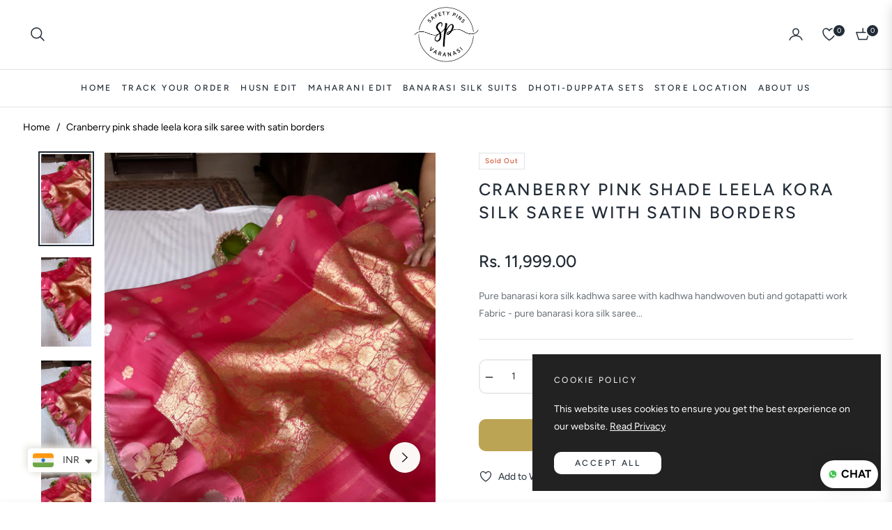

--- FILE ---
content_type: text/css
request_url: https://safetyypins.com/cdn/shop/t/20/assets/slide-menu.css?v=181881328902585578301747632672
body_size: 134
content:
.menu-natur{--menu-body-top-padding: 1.5rem;--padding-x: 2.5rem;--menu-width:22rem;position:fixed;bottom:0;top:0;height:100%;display:flex;flex-direction:column;max-width:100%;outline:0;background:var(--header-background);width:26rem;opacity:0;visibility:hidden;z-index:1001;transition:all .3s ease}.menu-natur.active{opacity:1;visibility:visible}@media (max-width:991px){.menu-natur{display:none}}.menu-natur-overlay{background:#0009;z-index:1000;position:fixed;bottom:0;top:0;height:100%;width:100%;opacity:0;visibility:hidden;transition:all .25s ease}.menu-natur-overlay.active{opacity:1;visibility:visible}.menu-natur .modal-header .close{top:8px;right:8px}.side-menu__header{padding:calc(24px + var(--height-announbar)) var(--padding-x) 1.53rem var(--padding-x)}.side-menu__body{padding:var(--menu-body-top-padding) var(--padding-x)}.side-menu_nav{column-gap:40px}.tablinks{opacity:.7;border:none;--padding-menu:0}.tablinks .site-nav__title:before{bottom:-4px!important}.tablinks:hover,.tablinks.active{opacity:1}.tablinks:hover .site-nav__title:before,.tablinks.active .site-nav__title:before{width:100%}.tablinks.active .site-nav__title{color:var(--header-menuhover)}.side-menu__banner{height:100%;left:100%;position:absolute;top:0;width:var(--menu-width);background:#fff;z-index:1005}.side-menu__banner .image-content__image-wrapper img{height:100%;width:100%;object-fit:cover;padding-top:0}.side-menu__banner .image-content__image-container{height:100%}.side-menu__second-level i{margin-left:auto;font-size:14px}.side-menu__second-level .side-menu__dropdown--third-level{display:none}.side-menu__second-level:hover .side-menu__dropdown--third-level{display:block}.side-menu__tablist{margin:0 calc(0px - var(--padding-x));padding:0!important}.side-menu__tablist_link{padding:.5rem 0;align-items:center;font-size:var(--font-size,1.1rem);transition:none;color:var(--header-menudroptexttitle);font-weight:var(--menu_font_weight)}.side-menu__second-level{padding:0 var(--padding-x)}.side-menu__tablist_link:hover,.side-menu__second-level:hover .side-menu__tablist_link{color:var(--header-menuhover)}.side-menu__dropdown--third-level{height:100%;left:100%;position:absolute;top:0;width:var(--menu-width);background:#fff;z-index:1006;border-left:1px solid rgba(0,0,0,.08)}.side-menu__dropdown--third-level .side-menu__third-level .side-menu__link{color:var(--header-menudroptext);font-size:calc(var(--g-font-size) - 1px)}.side-menu__dropdown--third-level .side-menu__third-level .side-menu__link:hover{color:var(--g-main)}.side-menu__list{--padding-top:16px;--padding-x: 1.75rem;padding:calc(var(--padding-top) + var(--height-announbar)) var(--padding-x) 1.5rem var(--padding-x)}.side-menu__banner_lv2{position:relative}.side-menu__banner_lv2 .image-content__image-wrapper img{height:100%;object-fit:cover}.menu-link{padding-top:4rem}.menu-link__sub li a{color:var(--header-menudroptext);font-size:calc(var(--g-font-size) - 1px)}.menu-link__sub li a:hover{color:var(--g-main)}.menu-link__sub li a svg{fill:none}.menu-link__sub .localization-form__select{--g-input-bg: var(--color-border)}.side-menu__banner--content{--g-color-heading:white;--color-body-text:white;--g-font-color-subtop:white;position:absolute;top:0;left:0;width:100%;height:100%;background:var(--menu-gradient-bg)}.site-click-menu svg{width:18px;height:18px}
/*# sourceMappingURL=/cdn/shop/t/20/assets/slide-menu.css.map?v=181881328902585578301747632672 */


--- FILE ---
content_type: text/css
request_url: https://safetyypins.com/cdn/shop/t/20/assets/component-predictive-search.css?v=169479605293561341341747632670
body_size: 284
content:
.predictive-search{display:none;top:calc(100% + 3rem);left:-.1rem;background-color:var(--color-content);z-index:3}.predictive-search--search-template{z-index:2;width:calc(100% + .2rem)}@media screen and (max-width: 749px){.predictive-search--header{right:0;left:0;top:100%}}@media screen and (max-width: 989px){.predictive-search{overflow-y:auto;-webkit-overflow-scrolling:touch}}@media screen and (min-width: 750px){.predictive-search{border-top:none;width:calc(100% + .2rem)}.header predictive-search{position:relative}}predictive-search[open] .predictive-search,predictive-search[loading] .predictive-search{display:block}.predictive-search__heading{margin:0 auto;padding:2rem 0 .75rem;display:flex;justify-content:space-between;align-items:center;letter-spacing:0;color:rgba(var(--color-foreground),.7)}predictive-search .spinner{width:1rem;height:1rem;line-height:0}.predictive-search__heading .spinner{margin:0 .2rem 0 2rem;stroke:currentColor}predictive-search:not([loading]) .predictive-search__heading .spinner,predictive-search:not([loading]) .predictive-search__loading-state,predictive-search:not([loading]) .predictive-search-status__loading{display:none}predictive-search[loading] .predictive-search__loading-state{display:flex;justify-content:center;padding:1rem}predictive-search[loading] .predictive-search__heading~.predictive-search__loading-state,predictive-search[loading] .predictive-search__results-list:first-child{display:none}.predictive-search__list-item:nth-last-child(2){border-bottom:.1rem solid rgba(var(--color-foreground),.08);padding-bottom:1rem}.predictive-search__list-item[aria-selected=true] .predictive-search__item-heading,.predictive-search__list-item:hover .predictive-search__item-heading{text-decoration:underline;text-underline-offset:.3rem}.predictive-search__item{display:flex;padding:.7rem 0rem;text-align:left;text-decoration:none;width:100%}.predictive-search__item--link{display:grid;grid-template-columns:4.5rem 1fr;grid-column-gap:1.5rem;grid-template-areas:"product-image product-content"}.predictive-search__item-content{grid-area:product-content;display:flex;flex-direction:column}.predictive-search__item-content--centered{justify-content:center}.predictive-search__item-vendor{font-size:.7rem;text-transform:uppercase;letter-spacing:.1rem;color:rgba(var(--color-foreground),.6)}.predictive-search__item-heading{margin:0}.predictive-search__item .price{color:rgba(var(--color-foreground),.7)}.predictive-search__item-vendor+.predictive-search__item-heading,.predictive-search .price{margin-top:0rem}.predictive-search__item--term{border:none;justify-content:space-between;align-items:center;padding:1.3rem 2rem;word-break:break-all;line-height:calc(1 + .4 / var(--font-body-scale))}@media screen and (min-width: 750px){.predictive-search__item--term{padding-top:1rem;padding-bottom:1rem}}.predictive-search__item--term .icon-arrow{flex-shrink:0}.predictive-search__image{grid-area:product-image;object-fit:contain;font-family:"object-fit: contain"}.price .price__sale{display:none}.price.price--on-sale .price__sale{display:block}.price.price--on-sale .price__sale .price-item--regular{margin-right:4px}.price.price--on-sale .price__regular{display:none}.spinner{animation:rotator 1.4s linear infinite}@keyframes rotator{0%{transform:rotate(0)}to{transform:rotate(270deg)}}.path{stroke-dasharray:280;stroke-dashoffset:0;transform-origin:center;stroke:rgb(var(--color-foreground));animation:dash 1.4s ease-in-out infinite}@media screen and (forced-colors: active){.path{stroke:CanvasText}}@keyframes dash{0%{stroke-dashoffset:280}50%{stroke-dashoffset:75;transform:rotate(135deg)}to{stroke-dashoffset:280;transform:rotate(450deg)}}
/*# sourceMappingURL=/cdn/shop/t/20/assets/component-predictive-search.css.map?v=169479605293561341341747632670 */


--- FILE ---
content_type: text/javascript; charset=utf-8
request_url: https://safetyypins.com/products/cranberry-pink-shade-leela-kora-silk-saree-with-satin-borders.js
body_size: 292
content:
{"id":7992766922927,"title":"Cranberry pink shade leela kora silk saree with satin borders","handle":"cranberry-pink-shade-leela-kora-silk-saree-with-satin-borders","description":"\u003cp\u003e\u003cspan class=\"s1\"\u003ePure banarasi kora silk kadhwa saree with kadhwa handwoven buti and gotapatti work\u003c\/span\u003e\u003c\/p\u003e\n\u003cul class=\"ul1\"\u003e\n\u003cli class=\"li1\"\u003e\n\u003cspan class=\"s2\"\u003e\u003c\/span\u003e\u003cspan class=\"s3\"\u003eFabric - pure banarasi kora silk saree\u003c\/span\u003e\n\u003c\/li\u003e\n\u003cli class=\"li1\"\u003e\n\u003cspan class=\"s2\"\u003e\u003c\/span\u003e\u003cspan class=\"s3\"\u003eTechnique - kadhwa weaving\u003c\/span\u003e\n\u003c\/li\u003e\n\u003cli class=\"li1\"\u003e\n\u003cspan class=\"s2\"\u003e\u003c\/span\u003e\u003cspan class=\"s3\"\u003eSaree Length - 5.5 meters\u003c\/span\u003e\n\u003c\/li\u003e\n\u003cli class=\"li1\"\u003e\n\u003cspan class=\"s2\"\u003e\u003c\/span\u003e\u003cspan class=\"s3\"\u003eSaree width - 45 inches\u003c\/span\u003e\n\u003c\/li\u003e\n\u003cli class=\"li1\"\u003e\n\u003cspan class=\"s2\"\u003e\u003c\/span\u003e\u003cspan class=\"s3\"\u003eBlouse length- 1 meter\u003c\/span\u003e\n\u003c\/li\u003e\n\u003cli class=\"li1\"\u003e\n\u003cspan class=\"s2\"\u003e\u003c\/span\u003e\u003cspan class=\"s3\"\u003eBlouse width - 45 inches\u003c\/span\u003e\n\u003c\/li\u003e\n\u003c\/ul\u003e\n\u003cp class=\"p1\"\u003e\u003cspan class=\"s1\"\u003eNote - It includes tessals ( complimentary)\u003c\/span\u003e\u003c\/p\u003e","published_at":"2024-06-21T17:13:43+05:30","created_at":"2024-06-21T17:12:56+05:30","vendor":"Safetyypins","type":"","tags":[],"price":1199900,"price_min":1199900,"price_max":1199900,"available":false,"price_varies":false,"compare_at_price":null,"compare_at_price_min":0,"compare_at_price_max":0,"compare_at_price_varies":false,"variants":[{"id":44032034078895,"title":"Default Title","option1":"Default Title","option2":null,"option3":null,"sku":"","requires_shipping":true,"taxable":true,"featured_image":null,"available":false,"name":"Cranberry pink shade leela kora silk saree with satin borders","public_title":null,"options":["Default Title"],"price":1199900,"weight":0,"compare_at_price":null,"inventory_management":"shopify","barcode":null,"requires_selling_plan":false,"selling_plan_allocations":[]}],"images":["\/\/cdn.shopify.com\/s\/files\/1\/0640\/4777\/5919\/files\/7868B999-F7DA-41DF-AFDC-85470CBE743D.jpg?v=1718970226","\/\/cdn.shopify.com\/s\/files\/1\/0640\/4777\/5919\/files\/83D88692-27C6-4E02-9525-96F16D70BB67.jpg?v=1718970227","\/\/cdn.shopify.com\/s\/files\/1\/0640\/4777\/5919\/files\/D015503A-0BE2-4F52-9B62-897A96BCCF83_7307c29a-8d92-46b4-89fb-dab23094cf8b.jpg?v=1718970227","\/\/cdn.shopify.com\/s\/files\/1\/0640\/4777\/5919\/files\/B4295608-7FC8-481A-B224-23F4A848A797.jpg?v=1718970226","\/\/cdn.shopify.com\/s\/files\/1\/0640\/4777\/5919\/files\/52E6D180-1A0F-435C-B24B-DC5298EE9AE5.jpg?v=1718970227","\/\/cdn.shopify.com\/s\/files\/1\/0640\/4777\/5919\/files\/7868B999-F7DA-41DF-AFDC-85470CBE743D_a47f6cb3-49b3-405a-aac7-2bfcf32726a7.jpg?v=1718970227","\/\/cdn.shopify.com\/s\/files\/1\/0640\/4777\/5919\/files\/83D88692-27C6-4E02-9525-96F16D70BB67_7e529711-1b6a-4d05-9f03-e8ae65f62102.jpg?v=1718970227","\/\/cdn.shopify.com\/s\/files\/1\/0640\/4777\/5919\/files\/D015503A-0BE2-4F52-9B62-897A96BCCF83.jpg?v=1718970227","\/\/cdn.shopify.com\/s\/files\/1\/0640\/4777\/5919\/files\/B4295608-7FC8-481A-B224-23F4A848A797_512496fa-cda2-49e1-8d27-d288004a14f0.jpg?v=1718970227","\/\/cdn.shopify.com\/s\/files\/1\/0640\/4777\/5919\/files\/52E6D180-1A0F-435C-B24B-DC5298EE9AE5_4c65f725-ba46-40e4-9827-0a21d7676f49.jpg?v=1718970227"],"featured_image":"\/\/cdn.shopify.com\/s\/files\/1\/0640\/4777\/5919\/files\/7868B999-F7DA-41DF-AFDC-85470CBE743D.jpg?v=1718970226","options":[{"name":"Title","position":1,"values":["Default Title"]}],"url":"\/products\/cranberry-pink-shade-leela-kora-silk-saree-with-satin-borders","media":[{"alt":null,"id":30932103790767,"position":1,"preview_image":{"aspect_ratio":0.563,"height":2096,"width":1179,"src":"https:\/\/cdn.shopify.com\/s\/files\/1\/0640\/4777\/5919\/files\/7868B999-F7DA-41DF-AFDC-85470CBE743D.jpg?v=1718970226"},"aspect_ratio":0.563,"height":2096,"media_type":"image","src":"https:\/\/cdn.shopify.com\/s\/files\/1\/0640\/4777\/5919\/files\/7868B999-F7DA-41DF-AFDC-85470CBE743D.jpg?v=1718970226","width":1179},{"alt":null,"id":30932103823535,"position":2,"preview_image":{"aspect_ratio":0.563,"height":2096,"width":1179,"src":"https:\/\/cdn.shopify.com\/s\/files\/1\/0640\/4777\/5919\/files\/83D88692-27C6-4E02-9525-96F16D70BB67.jpg?v=1718970227"},"aspect_ratio":0.563,"height":2096,"media_type":"image","src":"https:\/\/cdn.shopify.com\/s\/files\/1\/0640\/4777\/5919\/files\/83D88692-27C6-4E02-9525-96F16D70BB67.jpg?v=1718970227","width":1179},{"alt":null,"id":30932103856303,"position":3,"preview_image":{"aspect_ratio":0.563,"height":2096,"width":1179,"src":"https:\/\/cdn.shopify.com\/s\/files\/1\/0640\/4777\/5919\/files\/D015503A-0BE2-4F52-9B62-897A96BCCF83_7307c29a-8d92-46b4-89fb-dab23094cf8b.jpg?v=1718970227"},"aspect_ratio":0.563,"height":2096,"media_type":"image","src":"https:\/\/cdn.shopify.com\/s\/files\/1\/0640\/4777\/5919\/files\/D015503A-0BE2-4F52-9B62-897A96BCCF83_7307c29a-8d92-46b4-89fb-dab23094cf8b.jpg?v=1718970227","width":1179},{"alt":null,"id":30932103889071,"position":4,"preview_image":{"aspect_ratio":0.563,"height":2096,"width":1179,"src":"https:\/\/cdn.shopify.com\/s\/files\/1\/0640\/4777\/5919\/files\/B4295608-7FC8-481A-B224-23F4A848A797.jpg?v=1718970226"},"aspect_ratio":0.563,"height":2096,"media_type":"image","src":"https:\/\/cdn.shopify.com\/s\/files\/1\/0640\/4777\/5919\/files\/B4295608-7FC8-481A-B224-23F4A848A797.jpg?v=1718970226","width":1179},{"alt":null,"id":30932103954607,"position":5,"preview_image":{"aspect_ratio":0.563,"height":2096,"width":1179,"src":"https:\/\/cdn.shopify.com\/s\/files\/1\/0640\/4777\/5919\/files\/52E6D180-1A0F-435C-B24B-DC5298EE9AE5.jpg?v=1718970227"},"aspect_ratio":0.563,"height":2096,"media_type":"image","src":"https:\/\/cdn.shopify.com\/s\/files\/1\/0640\/4777\/5919\/files\/52E6D180-1A0F-435C-B24B-DC5298EE9AE5.jpg?v=1718970227","width":1179},{"alt":null,"id":30932103987375,"position":6,"preview_image":{"aspect_ratio":0.563,"height":2096,"width":1179,"src":"https:\/\/cdn.shopify.com\/s\/files\/1\/0640\/4777\/5919\/files\/7868B999-F7DA-41DF-AFDC-85470CBE743D_a47f6cb3-49b3-405a-aac7-2bfcf32726a7.jpg?v=1718970227"},"aspect_ratio":0.563,"height":2096,"media_type":"image","src":"https:\/\/cdn.shopify.com\/s\/files\/1\/0640\/4777\/5919\/files\/7868B999-F7DA-41DF-AFDC-85470CBE743D_a47f6cb3-49b3-405a-aac7-2bfcf32726a7.jpg?v=1718970227","width":1179},{"alt":null,"id":30932104020143,"position":7,"preview_image":{"aspect_ratio":0.563,"height":2096,"width":1179,"src":"https:\/\/cdn.shopify.com\/s\/files\/1\/0640\/4777\/5919\/files\/83D88692-27C6-4E02-9525-96F16D70BB67_7e529711-1b6a-4d05-9f03-e8ae65f62102.jpg?v=1718970227"},"aspect_ratio":0.563,"height":2096,"media_type":"image","src":"https:\/\/cdn.shopify.com\/s\/files\/1\/0640\/4777\/5919\/files\/83D88692-27C6-4E02-9525-96F16D70BB67_7e529711-1b6a-4d05-9f03-e8ae65f62102.jpg?v=1718970227","width":1179},{"alt":null,"id":30932104052911,"position":8,"preview_image":{"aspect_ratio":0.563,"height":2096,"width":1179,"src":"https:\/\/cdn.shopify.com\/s\/files\/1\/0640\/4777\/5919\/files\/D015503A-0BE2-4F52-9B62-897A96BCCF83.jpg?v=1718970227"},"aspect_ratio":0.563,"height":2096,"media_type":"image","src":"https:\/\/cdn.shopify.com\/s\/files\/1\/0640\/4777\/5919\/files\/D015503A-0BE2-4F52-9B62-897A96BCCF83.jpg?v=1718970227","width":1179},{"alt":null,"id":30932104085679,"position":9,"preview_image":{"aspect_ratio":0.563,"height":2096,"width":1179,"src":"https:\/\/cdn.shopify.com\/s\/files\/1\/0640\/4777\/5919\/files\/B4295608-7FC8-481A-B224-23F4A848A797_512496fa-cda2-49e1-8d27-d288004a14f0.jpg?v=1718970227"},"aspect_ratio":0.563,"height":2096,"media_type":"image","src":"https:\/\/cdn.shopify.com\/s\/files\/1\/0640\/4777\/5919\/files\/B4295608-7FC8-481A-B224-23F4A848A797_512496fa-cda2-49e1-8d27-d288004a14f0.jpg?v=1718970227","width":1179},{"alt":null,"id":30932104118447,"position":10,"preview_image":{"aspect_ratio":0.563,"height":2096,"width":1179,"src":"https:\/\/cdn.shopify.com\/s\/files\/1\/0640\/4777\/5919\/files\/52E6D180-1A0F-435C-B24B-DC5298EE9AE5_4c65f725-ba46-40e4-9827-0a21d7676f49.jpg?v=1718970227"},"aspect_ratio":0.563,"height":2096,"media_type":"image","src":"https:\/\/cdn.shopify.com\/s\/files\/1\/0640\/4777\/5919\/files\/52E6D180-1A0F-435C-B24B-DC5298EE9AE5_4c65f725-ba46-40e4-9827-0a21d7676f49.jpg?v=1718970227","width":1179}],"requires_selling_plan":false,"selling_plan_groups":[]}

--- FILE ---
content_type: text/javascript; charset=utf-8
request_url: https://safetyypins.com/products/cranberry-pink-shade-leela-kora-silk-saree-with-satin-borders.js
body_size: 602
content:
{"id":7992766922927,"title":"Cranberry pink shade leela kora silk saree with satin borders","handle":"cranberry-pink-shade-leela-kora-silk-saree-with-satin-borders","description":"\u003cp\u003e\u003cspan class=\"s1\"\u003ePure banarasi kora silk kadhwa saree with kadhwa handwoven buti and gotapatti work\u003c\/span\u003e\u003c\/p\u003e\n\u003cul class=\"ul1\"\u003e\n\u003cli class=\"li1\"\u003e\n\u003cspan class=\"s2\"\u003e\u003c\/span\u003e\u003cspan class=\"s3\"\u003eFabric - pure banarasi kora silk saree\u003c\/span\u003e\n\u003c\/li\u003e\n\u003cli class=\"li1\"\u003e\n\u003cspan class=\"s2\"\u003e\u003c\/span\u003e\u003cspan class=\"s3\"\u003eTechnique - kadhwa weaving\u003c\/span\u003e\n\u003c\/li\u003e\n\u003cli class=\"li1\"\u003e\n\u003cspan class=\"s2\"\u003e\u003c\/span\u003e\u003cspan class=\"s3\"\u003eSaree Length - 5.5 meters\u003c\/span\u003e\n\u003c\/li\u003e\n\u003cli class=\"li1\"\u003e\n\u003cspan class=\"s2\"\u003e\u003c\/span\u003e\u003cspan class=\"s3\"\u003eSaree width - 45 inches\u003c\/span\u003e\n\u003c\/li\u003e\n\u003cli class=\"li1\"\u003e\n\u003cspan class=\"s2\"\u003e\u003c\/span\u003e\u003cspan class=\"s3\"\u003eBlouse length- 1 meter\u003c\/span\u003e\n\u003c\/li\u003e\n\u003cli class=\"li1\"\u003e\n\u003cspan class=\"s2\"\u003e\u003c\/span\u003e\u003cspan class=\"s3\"\u003eBlouse width - 45 inches\u003c\/span\u003e\n\u003c\/li\u003e\n\u003c\/ul\u003e\n\u003cp class=\"p1\"\u003e\u003cspan class=\"s1\"\u003eNote - It includes tessals ( complimentary)\u003c\/span\u003e\u003c\/p\u003e","published_at":"2024-06-21T17:13:43+05:30","created_at":"2024-06-21T17:12:56+05:30","vendor":"Safetyypins","type":"","tags":[],"price":1199900,"price_min":1199900,"price_max":1199900,"available":false,"price_varies":false,"compare_at_price":null,"compare_at_price_min":0,"compare_at_price_max":0,"compare_at_price_varies":false,"variants":[{"id":44032034078895,"title":"Default Title","option1":"Default Title","option2":null,"option3":null,"sku":"","requires_shipping":true,"taxable":true,"featured_image":null,"available":false,"name":"Cranberry pink shade leela kora silk saree with satin borders","public_title":null,"options":["Default Title"],"price":1199900,"weight":0,"compare_at_price":null,"inventory_management":"shopify","barcode":null,"requires_selling_plan":false,"selling_plan_allocations":[]}],"images":["\/\/cdn.shopify.com\/s\/files\/1\/0640\/4777\/5919\/files\/7868B999-F7DA-41DF-AFDC-85470CBE743D.jpg?v=1718970226","\/\/cdn.shopify.com\/s\/files\/1\/0640\/4777\/5919\/files\/83D88692-27C6-4E02-9525-96F16D70BB67.jpg?v=1718970227","\/\/cdn.shopify.com\/s\/files\/1\/0640\/4777\/5919\/files\/D015503A-0BE2-4F52-9B62-897A96BCCF83_7307c29a-8d92-46b4-89fb-dab23094cf8b.jpg?v=1718970227","\/\/cdn.shopify.com\/s\/files\/1\/0640\/4777\/5919\/files\/B4295608-7FC8-481A-B224-23F4A848A797.jpg?v=1718970226","\/\/cdn.shopify.com\/s\/files\/1\/0640\/4777\/5919\/files\/52E6D180-1A0F-435C-B24B-DC5298EE9AE5.jpg?v=1718970227","\/\/cdn.shopify.com\/s\/files\/1\/0640\/4777\/5919\/files\/7868B999-F7DA-41DF-AFDC-85470CBE743D_a47f6cb3-49b3-405a-aac7-2bfcf32726a7.jpg?v=1718970227","\/\/cdn.shopify.com\/s\/files\/1\/0640\/4777\/5919\/files\/83D88692-27C6-4E02-9525-96F16D70BB67_7e529711-1b6a-4d05-9f03-e8ae65f62102.jpg?v=1718970227","\/\/cdn.shopify.com\/s\/files\/1\/0640\/4777\/5919\/files\/D015503A-0BE2-4F52-9B62-897A96BCCF83.jpg?v=1718970227","\/\/cdn.shopify.com\/s\/files\/1\/0640\/4777\/5919\/files\/B4295608-7FC8-481A-B224-23F4A848A797_512496fa-cda2-49e1-8d27-d288004a14f0.jpg?v=1718970227","\/\/cdn.shopify.com\/s\/files\/1\/0640\/4777\/5919\/files\/52E6D180-1A0F-435C-B24B-DC5298EE9AE5_4c65f725-ba46-40e4-9827-0a21d7676f49.jpg?v=1718970227"],"featured_image":"\/\/cdn.shopify.com\/s\/files\/1\/0640\/4777\/5919\/files\/7868B999-F7DA-41DF-AFDC-85470CBE743D.jpg?v=1718970226","options":[{"name":"Title","position":1,"values":["Default Title"]}],"url":"\/products\/cranberry-pink-shade-leela-kora-silk-saree-with-satin-borders","media":[{"alt":null,"id":30932103790767,"position":1,"preview_image":{"aspect_ratio":0.563,"height":2096,"width":1179,"src":"https:\/\/cdn.shopify.com\/s\/files\/1\/0640\/4777\/5919\/files\/7868B999-F7DA-41DF-AFDC-85470CBE743D.jpg?v=1718970226"},"aspect_ratio":0.563,"height":2096,"media_type":"image","src":"https:\/\/cdn.shopify.com\/s\/files\/1\/0640\/4777\/5919\/files\/7868B999-F7DA-41DF-AFDC-85470CBE743D.jpg?v=1718970226","width":1179},{"alt":null,"id":30932103823535,"position":2,"preview_image":{"aspect_ratio":0.563,"height":2096,"width":1179,"src":"https:\/\/cdn.shopify.com\/s\/files\/1\/0640\/4777\/5919\/files\/83D88692-27C6-4E02-9525-96F16D70BB67.jpg?v=1718970227"},"aspect_ratio":0.563,"height":2096,"media_type":"image","src":"https:\/\/cdn.shopify.com\/s\/files\/1\/0640\/4777\/5919\/files\/83D88692-27C6-4E02-9525-96F16D70BB67.jpg?v=1718970227","width":1179},{"alt":null,"id":30932103856303,"position":3,"preview_image":{"aspect_ratio":0.563,"height":2096,"width":1179,"src":"https:\/\/cdn.shopify.com\/s\/files\/1\/0640\/4777\/5919\/files\/D015503A-0BE2-4F52-9B62-897A96BCCF83_7307c29a-8d92-46b4-89fb-dab23094cf8b.jpg?v=1718970227"},"aspect_ratio":0.563,"height":2096,"media_type":"image","src":"https:\/\/cdn.shopify.com\/s\/files\/1\/0640\/4777\/5919\/files\/D015503A-0BE2-4F52-9B62-897A96BCCF83_7307c29a-8d92-46b4-89fb-dab23094cf8b.jpg?v=1718970227","width":1179},{"alt":null,"id":30932103889071,"position":4,"preview_image":{"aspect_ratio":0.563,"height":2096,"width":1179,"src":"https:\/\/cdn.shopify.com\/s\/files\/1\/0640\/4777\/5919\/files\/B4295608-7FC8-481A-B224-23F4A848A797.jpg?v=1718970226"},"aspect_ratio":0.563,"height":2096,"media_type":"image","src":"https:\/\/cdn.shopify.com\/s\/files\/1\/0640\/4777\/5919\/files\/B4295608-7FC8-481A-B224-23F4A848A797.jpg?v=1718970226","width":1179},{"alt":null,"id":30932103954607,"position":5,"preview_image":{"aspect_ratio":0.563,"height":2096,"width":1179,"src":"https:\/\/cdn.shopify.com\/s\/files\/1\/0640\/4777\/5919\/files\/52E6D180-1A0F-435C-B24B-DC5298EE9AE5.jpg?v=1718970227"},"aspect_ratio":0.563,"height":2096,"media_type":"image","src":"https:\/\/cdn.shopify.com\/s\/files\/1\/0640\/4777\/5919\/files\/52E6D180-1A0F-435C-B24B-DC5298EE9AE5.jpg?v=1718970227","width":1179},{"alt":null,"id":30932103987375,"position":6,"preview_image":{"aspect_ratio":0.563,"height":2096,"width":1179,"src":"https:\/\/cdn.shopify.com\/s\/files\/1\/0640\/4777\/5919\/files\/7868B999-F7DA-41DF-AFDC-85470CBE743D_a47f6cb3-49b3-405a-aac7-2bfcf32726a7.jpg?v=1718970227"},"aspect_ratio":0.563,"height":2096,"media_type":"image","src":"https:\/\/cdn.shopify.com\/s\/files\/1\/0640\/4777\/5919\/files\/7868B999-F7DA-41DF-AFDC-85470CBE743D_a47f6cb3-49b3-405a-aac7-2bfcf32726a7.jpg?v=1718970227","width":1179},{"alt":null,"id":30932104020143,"position":7,"preview_image":{"aspect_ratio":0.563,"height":2096,"width":1179,"src":"https:\/\/cdn.shopify.com\/s\/files\/1\/0640\/4777\/5919\/files\/83D88692-27C6-4E02-9525-96F16D70BB67_7e529711-1b6a-4d05-9f03-e8ae65f62102.jpg?v=1718970227"},"aspect_ratio":0.563,"height":2096,"media_type":"image","src":"https:\/\/cdn.shopify.com\/s\/files\/1\/0640\/4777\/5919\/files\/83D88692-27C6-4E02-9525-96F16D70BB67_7e529711-1b6a-4d05-9f03-e8ae65f62102.jpg?v=1718970227","width":1179},{"alt":null,"id":30932104052911,"position":8,"preview_image":{"aspect_ratio":0.563,"height":2096,"width":1179,"src":"https:\/\/cdn.shopify.com\/s\/files\/1\/0640\/4777\/5919\/files\/D015503A-0BE2-4F52-9B62-897A96BCCF83.jpg?v=1718970227"},"aspect_ratio":0.563,"height":2096,"media_type":"image","src":"https:\/\/cdn.shopify.com\/s\/files\/1\/0640\/4777\/5919\/files\/D015503A-0BE2-4F52-9B62-897A96BCCF83.jpg?v=1718970227","width":1179},{"alt":null,"id":30932104085679,"position":9,"preview_image":{"aspect_ratio":0.563,"height":2096,"width":1179,"src":"https:\/\/cdn.shopify.com\/s\/files\/1\/0640\/4777\/5919\/files\/B4295608-7FC8-481A-B224-23F4A848A797_512496fa-cda2-49e1-8d27-d288004a14f0.jpg?v=1718970227"},"aspect_ratio":0.563,"height":2096,"media_type":"image","src":"https:\/\/cdn.shopify.com\/s\/files\/1\/0640\/4777\/5919\/files\/B4295608-7FC8-481A-B224-23F4A848A797_512496fa-cda2-49e1-8d27-d288004a14f0.jpg?v=1718970227","width":1179},{"alt":null,"id":30932104118447,"position":10,"preview_image":{"aspect_ratio":0.563,"height":2096,"width":1179,"src":"https:\/\/cdn.shopify.com\/s\/files\/1\/0640\/4777\/5919\/files\/52E6D180-1A0F-435C-B24B-DC5298EE9AE5_4c65f725-ba46-40e4-9827-0a21d7676f49.jpg?v=1718970227"},"aspect_ratio":0.563,"height":2096,"media_type":"image","src":"https:\/\/cdn.shopify.com\/s\/files\/1\/0640\/4777\/5919\/files\/52E6D180-1A0F-435C-B24B-DC5298EE9AE5_4c65f725-ba46-40e4-9827-0a21d7676f49.jpg?v=1718970227","width":1179}],"requires_selling_plan":false,"selling_plan_groups":[]}